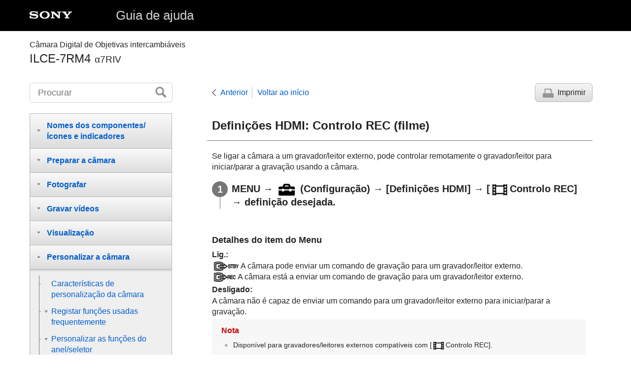

--- FILE ---
content_type: text/html
request_url: https://helpguide.sony.net/ilc/1930/v1/pt/contents/TP0002720778.html
body_size: 71700
content:
<!DOCTYPE html>
<html lang="pt" dir="ltr" data-manual-number="5-007-328-53(1)">
<head>
<!-- saved from url=(0016)http://localhost -->
<meta charset="utf-8" />
<meta http-equiv="X-UA-Compatible" content="IE=edge" />
<meta name="format-detection" content="telephone=no" />
<meta name="viewport" content="width=device-width" />
<meta name="author" content="Sony Corporation" />
<meta name="copyright" content="Copyright 2019 Sony Corporation" />
<meta name="description" content="" />
<meta name="keywords" content="Câmara Digital de Objetivas intercambiáveis,ILCE-7RM4,α7RIV" />

<title>ILCE-7RM4 | Guia de ajuda | Definições HDMI: Controlo REC (filme)</title>
<link href="../common/css/master.css" rel="stylesheet" />
<!--[if lt IE 9]><link href="../common/css/master_ie8.css" rel="stylesheet" /><![endif]-->
<link href="../common/css/en.css" rel="stylesheet" />
<link id="print_css" href="../common/css/print.css" rel="stylesheet" media="print" />
<!--[if lt IE 9]><script src="../common/js/html5shiv-printshiv.js"></script><![endif]-->
<script src="../search/resource.json" charset="utf-8"></script>
<script src="../common/js/search_library.js" charset="utf-8"></script>
<script src="../common/js/onload.js" charset="utf-8"></script>
<script src="../common/js/run_head.js" charset="utf-8"></script>

</head>
<body data-page-type="contents">

<header role="banner">
<div class="global">
<div class="inner"><img src="../common/img/logo.png" alt="SONY" class="global-logo" /><a href="../index.html" class="global-title">Guia de ajuda</a></div>
</div><!-- /.global -->
<div class="manual-name">
<div class="inner">
<h1><span class="category-name">Câmara Digital de Objetivas intercambiáveis</span><span class="model-name">ILCE-7RM4<span class="model-number">α7RIV</span></span></h1>
</div>
</div><!-- /.manual-name -->
</header>

<div class="inner">
<div class="utility">
<ul class="utility-nav">
<li class="utility-menu"><a href="#menu"><img src="../common/img/icon_utility_menu.png" alt="menu" /></a></li>
<li class="utility-search"><a href="#header-search" id="header-search-toggle"><img src="../common/img/icon_utility_search.png" alt="Procurar" /></a></li>
</ul>
<form class="form-search" id="header-search" role="search" onsubmit="return false;">
<div><input type="text" id="id_search" class="form-search-input" value="" title="Procurar" onkeydown="fncSearchKeyDown(event.keyCode, this.value);" /><input type="image" id="id_search_button" class="form-search-button" alt="Procurar" src="../common/img/button_search.png" /></div>
</form>
</div><!-- /.utility -->

<noscript>
<div class="noscript">
<p>O JavaScript está desativado.</p>
<p>Por favor ative o JavaScript e recarregue a página.</p>
</div>
</noscript>

<ul class="page-nav">
<li class="back"><a href="javascript:history.back();">Anterior</a></li>
<li class="top"><a href="../index.html">Voltar ao início</a></li>
<li class="print"><a href="javascript:openPrintWindow();">Imprimir</a></li>
</ul><!-- /.page-nav -->

<main role="main" id="main">
<h2 id="id_title"><span class="uicontrol">Definições HDMI</span>: <span class="uicontrol">Controlo REC (filme)</span></h2>
<div id="id_content">

<div class="abstract">
<p>Se ligar a câmara a um gravador/leitor externo, pode controlar remotamente o gravador/leitor para iniciar/parar a gravação usando a câmara.</p>
</div>
<div class="taskbody">
  <ol class="step-list">
    <li class="step">
<div class="step-desc">
<span class="uicontrol">MENU</span> → <img src="image/s_menu_setup.png" alt=""/> (<span class="uicontrol">Configuração</span>) → <span class="uicontrol">[Definições HDMI]</span> → <span class="uicontrol">[<img src="image/cE08B.png" alt=""/>Controlo REC]</span> → definição desejada.</div> </li>
  </ol>
  <div class="example">
    <h4> <b>Detalhes do item do Menu</b> </h4>
    <dl class="dl">
      
        <dt class="dt">
<span class="uicontrol">Lig.</span>: </dt>
        <dd class="dd">
<img src="image/s_rec_control_STBY.png" alt=""/>A câmara pode enviar um comando de gravação para um gravador/leitor externo. <br/> <img src="image/s_rec_control_REC.png" alt=""/>A câmara está a enviar um comando de gravação para um gravador/leitor externo.</dd>
      
      
        <dt class="dt">
<span class="uicontrol">Desligado</span>:</dt>
        <dd class="dd">A câmara não é capaz de enviar um comando para um gravador/leitor externo para iniciar/parar a gravação. </dd>
      
    </dl>
  </div>
  <div class="postreq">
    <div class="note">
<h4>Nota</h4>
      
      <ul>
        <li>Disponível para gravadores/leitores externos compatíveis com <span class="uicontrol">[<img src="image/cE08B.png" alt=""/>Controlo REC]</span>.</li>
        <li>Quando usa a função <span class="uicontrol">[<img src="image/cE08B.png" alt=""/>Controlo REC]</span>, defina o modo de fotografia para <img src="image/s_movie.png" alt=""/> (<span class="uicontrol">Filme</span>).</li>
        <li>Quando <span class="uicontrol">[<img src="image/cE08B.png" alt=""/>Saída TC]</span> estiver definida para <span class="uicontrol">[Desligado]</span>, não pode usar a função <span class="uicontrol">[<img src="image/cE08B.png" alt=""/>Controlo REC]</span> .</li>
        <li>Mesmo quando <span class="uicontrol">
<img src="image/s_rec_control_REC.png" alt=""/>
</span> for visualizado, o gravador/leitor externo pode não funcionar corretamente dependendo das definições ou estado do gravador/leitor. Verifique se o gravador/leitor externo funciona corretamente antes de utilizar. </li>
      </ul>
    </div>
  </div>
</div>

</div><!-- /#id_content -->
<div class="return-pagetop"><a href="#top">Ir para o início da página</a></div>


<div id="questionnaire" class="questionnaire"></div>
</main>

<div id="sub">
<div class="scrollable">
<nav role="navigation" id="menu">
<ul class="level1">
<li><button type="button"><span>Nomes dos componentes/Ícones e indicadores</span></button>
<ul class="level2">
<li><button type="button"><span>Nomes dos componentes</span></button>
<ul class="level3">
<li><a href="TP0002728685.html"><span>Lado dianteiro</span></a></li>
<li><a href="TP0002728684.html"><span>Lado traseiro</span></a></li>
<li><a href="TP0002728680.html"><span>Lado superior</span></a></li>
<li><a href="TP0002728679.html"><span>Vista lateral</span></a></li>
<li><a href="TP0002728682.html"><span>Parte inferior</span></a></li>
</ul>
</li>
<li><button type="button"><span>Operações básicas</span></button>
<ul class="level3">
<li><a href="TP0002724596.html"><span>Utilizar o seletor de controlo</span></a></li>
<li><a href="TP0002720932.html"><span>Usar o multisseletor</span></a></li>
<li><a href="TP0002720830.html"><span>Utilizar os itens do MENU</span></a></li>
<li><a href="TP0002726886.html"><span>Atribuição de funções utilizadas frequentemente a botões (<span class="uicontrol">Tecla Person.</span>)</span></a></li>
<li><a href="TP0002695471.html"><span> Utilizar o botão Fn (Função) (menu Função)</span></a></li>
<li><a href="TP0002697756.html"><span>Como utilizar o ecrã Quick Navi</span></a></li>
<li><a href="TP0002720930.html"><span>Como utilizar o teclado</span></a></li>
</ul>
</li>
<li><button type="button"><span>Ícones e indicadores</span></button>
<ul class="level3">
<li><a href="TP0002728677.html"><span>Lista de ícones no monitor</span></a></li>
<li><a href="TP0002720770.html"><span>Comutar a visualização do ecrã (enquanto fotografa/durante a reprodução)</span></a></li>
<li><a href="TP0002720772.html"><span> <span class="uicontrol"> Botão DISP </span>(Monitor/Visor)</span></a></li>
</ul>
</li>
</ul>
</li>
<li><button type="button"><span>Preparar a câmara</span></button>
<ul class="level2">
<li><a href="TP0002728678.html"><span>Verificar a câmara e os itens fornecidos</span></a></li>
<li><button type="button"><span>Carregar o pack de baterias</span></button>
<ul class="level3">
<li><a href="TP0002720792.html"><span>Carregar a bateria usando um carregador</span></a></li>
<li><a href="TP0002720934.html"><span>Inserir/retirar a bateria</span></a></li>
<li><a href="TP0002724586.html"><span>Carregar ligando a um computador</span></a></li>
<li><a href="TP0002720959.html"><span>Vida útil da bateria e número de imagens graváveis</span></a></li>
<li><a href="TP0002724587.html"><span>Fornecer alimentação de uma tomada de parede</span></a></li>
<li><a href="TP0002697626.html"><span>Notas sobre a bateria</span></a></li>
<li><a href="TP0002697617.html"><span>Notas sobre o carregamento da bateria</span></a></li>
</ul>
</li>
<li><button type="button"><span>Inserção de um cartão de memória (vendido separadamente)</span></button>
<ul class="level3">
<li><a href="TP0002720843.html"><span>Inserir/retirar um cartão de memória</span></a></li>
<li><a href="TP0002720845.html"><span>Cartões de memória que podem ser usados</span></a></li>
<li><a href="TP0002720971.html"><span>Notas sobre o cartão de memória</span></a></li>
</ul>
</li>
<li><button type="button"><span>Colocar uma objetiva</span></button>
<ul class="level3">
<li><a href="TP0002720815.html"><span>Colocar/retirar uma objetiva</span></a></li>
<li><a href="TP0002720935.html"><span>Colocar a proteção da objetiva</span></a></li>
</ul>
</li>
<li><button type="button"><span>Colocar acessórios</span></button>
<ul class="level3">
<li><a href="TP0002697662.html"><span>Adaptador para montagem</span></a></li>
<li><a href="TP0002697664.html"><span>Adaptador para montagem LA-EA1/LA-EA3/LA-EA5 </span></a></li>
<li><a href="TP0002724620.html"><span>Adaptador de montagem LA-EA2/LA-EA4</span></a></li>
<li><a href="TP0002720875.html"><span>Pega vertical</span></a></li>
<li><a href="TP0002728693.html"><span>Kit de Adaptador de Bateria Múltiplo</span></a></li>
</ul>
</li>
<li><a href="TP0002720846.html"><span>Definir o idioma, data e hora</span></a></li>
<li><a href="TP0002720938.html"><span><span class="uicontrol">Manual da Câmara</span></span></a></li>
</ul>
</li>
<li><button type="button"><span>Fotografar</span></button>
<ul class="level2">
<li><a href="TP0002720831.html"><span>Fotografar imagens fixas</span></a></li>
<li><button type="button"><span>Focar</span></button>
<ul class="level3">
<li><a href="TP0002720802.html"><span><span class="uicontrol">Modo de Focagem</span> </span></a></li>
</ul>
</li>
<li><button type="button"><span>Foco automático</span></button>
<ul class="level3">
<li><a href="TP0002720751.html"><span> <span class="uicontrol"> Área de Focagem </span> </span></a></li>
<li><a href="TP0002727612.html"><span><span class="uicontrol">Limite área focagem</span></span></a></li>
<li><a href="TP0002724570.html"><span> Deteção de fase AF </span></a></li>
<li><a href="TP0002720944.html"><span>Focagem standard</span></a></li>
<li><a href="TP0002697695.html"><span><span class="uicontrol">Defin. de focagem</span></span></a></li>
<li><a href="TP0002725700.html"><span>Ajustar as definições da área de focagem para a orientação da câmara (horizontal/vertical) (Mud. ÁreaAF V/H)</span></a></li>
<li><a href="TP0002697721.html"><span> <span class="uicontrol"> Controlo AF/MF </span> </span></a></li>
<li><a href="TP0002697686.html"><span>AF c/ obturador (imagem fixa) </span></a></li>
<li><a href="TP0002697682.html"><span><span class="uicontrol">Ligar AF</span></span></a></li>
<li><a href="TP0002727614.html"><span><span class="uicontrol">Def. AF cara/olhos</span></span></a></li>
<li><a href="TP0002724614.html"><span>AF Ampl. focag. (imagem fixa)</span></a></li>
<li><a href="TP0002727603.html"><span>Seguir o motivo (função de Seguimento)</span></a></li>
<li><a href="TP0002720433.html"><span><span class="uicontrol">Fixar foco</span></span></a></li>
<li><a href="TP0002725701.html"><span>Registar a atual área de focagem (Regist. Área AF) (imagem fixa)</span></a></li>
<li><a href="TP0002725702.html"><span>Apagar uma Área AF registada (Elim. Área AF reg.)</span></a></li>
<li><a href="TP0002728671.html"><span><span class="uicontrol">Cor mold. focagem</span></span></a></li>
<li><a href="TP0002724571.html"><span>Pré-AF (imagem fixa)</span></a></li>
<li><a href="TP0002695426.html"><span><span class="uicontrol">AF Eye-Start (imagem fixa)</span> </span></a></li>
<li><a href="TP0002720859.html"><span><span class="uicontrol">Sens. Seguim. AF</span> (imagem fixa)</span></a></li>
<li><a href="TP0002720738.html"><span>Def. prioridade AF-S</span></a></li>
<li><a href="TP0002720740.html"><span>Def. prioridade AF-C</span></a></li>
<li><a href="TP0002720756.html"><span>Iluminador AF (imagem fixa)</span></a></li>
<li><a href="TP0002720904.html"><span>Limpar Auto Área AF</span></a></li>
<li><a href="TP0002724563.html"><span>Visual. área AF cont.</span></a></li>
<li><a href="TP0002697689.html"><span> Área Deteç. de Fase </span></a></li>
<li><a href="TP0002727606.html"><span> <span class="uicontrol"> Circ. ponto focagem </span> </span></a></li>
<li><a href="TP0002697692.html"><span> <span class="uicontrol"> Ajus. Micro AF </span> </span></a></li>
<li><a href="TP0002727604.html"><span><span class="uicontrol">Acion. abertura AF</span> (Imagem fixa)</span></a></li>
</ul>
</li>
<li><button type="button"><span>Foco manual</span></button>
<ul class="level3">
<li><a href="TP0002697738.html"><span> <span class="uicontrol"> Focagem man. </span> </span></a></li>
<li><a href="TP0002697741.html"><span>Foco manual direto (DMF)</span></a></li>
<li><a href="TP0002697688.html"><span><span class="uicontrol">Ampliador focagem</span> </span></a></li>
<li><a href="TP0002724573.html"><span>MF Assistida (imagem fixa)</span></a></li>
<li><a href="TP0002697726.html"><span><span class="uicontrol">Tempo Amplia. Foco</span></span></a></li>
<li><a href="TP0002720774.html"><span><span class="uicontrol">Ampl. inicial foc.</span> (Imagem fixa) </span></a></li>
<li><a href="TP0002726896.html"><span>Definição Saliência</span></a></li>
</ul>
</li>
<li><button type="button"><span>Selecionar um modo drive (Fotografia contínua/Auto-temporizador)</span></button>
<ul class="level3">
<li><a href="TP0002720743.html"><span> <span class="uicontrol"> Modo de avanço </span> </span></a></li>
<li><a href="TP0002720742.html"><span> <span class="uicontrol"> Fotografia Contínua </span> </span></a></li>
<li><a href="TP0002725692.html"><span>Visualização do indicador de tempo restante de fotografia contínua (Comp. foto. contínua)</span></a></li>
<li><a href="TP0002695498.html"><span>Temp. Auto</span></a></li>
<li><a href="TP0002695497.html"><span><span class="uicontrol">Temp.auto(Cont.)</span> </span></a></li>
<li><a href="TP0002695496.html"><span><span class="uicontrol">Bracket Contínuo</span> </span></a></li>
<li><a href="TP0002720736.html"><span><span class="uicontrol">Bracket Único</span> </span></a></li>
<li><a href="TP0002721043.html"><span>Indicador durante fotografia de bracket</span></a></li>
<li><a href="TP0002721037.html"><span><span class="uicontrol">Bracketing WB</span> </span></a></li>
<li><a href="TP0002695502.html"><span><span class="uicontrol">Bracket DRO</span> </span></a></li>
<li><a href="TP0002721039.html"><span><span class="uicontrol">Definições Bracket</span></span></a></li>
</ul>
</li>
<li><button type="button"><span>Disparo de intervalo</span></button>
<ul class="level3">
<li><a href="TP0002727610.html"><span><span class="uicontrol">Função Disp. int.</span></span></a></li>
</ul>
</li>
<li><button type="button"><span>Utilizar funções táteis</span></button>
<ul class="level3">
<li><a href="TP0002724615.html"><span><span class="uicontrol">Funcionamento Tátil</span> </span></a></li>
<li><a href="TP0002726877.html"><span><span class="uicontrol">Painel tátil/Pad tátil</span></span></a></li>
<li><a href="TP0002724617.html"><span>Funç funcionam. tátil: Focagem por toque</span></a></li>
<li><a href="TP0002727605.html"><span> <span class="uicontrol">Funç funcionam. tátil</span>: <span class="uicontrol">Seguimento toque</span></span></a></li>
<li><a href="TP0002726278.html"><span><span class="uicontrol">Definições pad tátil</span></span></a></li>
</ul>
</li>
<li><button type="button"><span>Selecionar o tamanho da fotografia/qualidade da imagem</span></button>
<ul class="level3">
<li><a href="TP0002726874.html"><span>Formato ficheiro (imagem fixa)</span></a></li>
<li><a href="TP0002720872.html"><span>Tipo fichei. RAW (imagem fixa)</span></a></li>
<li><a href="TP0002726875.html"><span>Qualidade JPEG (imagem fixa)</span></a></li>
<li><a href="TP0002726873.html"><span>Tam. imag. JPEG (imagem fixa)</span></a></li>
<li><a href="TP0002720747.html"><span><span class="uicontrol">Rácio aspeto (imagem fixa)</span> </span></a></li>
<li><a href="TP0002695417.html"><span><span class="uicontrol">APS-C/Super 35mm</span> </span></a></li>
<li><a href="TP0002726872.html"><span>Ângulo de visualização</span></a></li>
</ul>
</li>
<li><button type="button"><span>Selecionar um modo de fotografia</span></button>
<ul class="level3">
<li><a href="TP0002726279.html"><span>Lista de funções do seletor de modo</span></a></li>
<li><a href="TP0002695437.html"><span><span class="uicontrol">Auto inteligente</span> </span></a></li>
<li><a href="TP0002720799.html"><span>Acerca de reconhecimento de cena</span></a></li>
<li><a href="TP0002720797.html"><span><span class="uicontrol">Programa auto</span> </span></a></li>
<li><a href="TP0002720794.html"><span><span class="uicontrol">Prioridade abertura</span> </span></a></li>
<li><a href="TP0002695460.html"><span><span class="uicontrol">Prioridade obturador</span> </span></a></li>
<li><a href="TP0002720808.html"><span><span class="uicontrol">Exposição manual</span> </span></a></li>
<li><a href="TP0002720806.html"><span>Fotografia Bulb</span></a></li>
<li><a href="TP0002697640.html"><span><span class="uicontrol">Rechamar (Definições da Câmara1/Definições da Câmara2)</span> </span></a></li>
<li><a href="TP0002725722.html"><span><span class="uicontrol">Filme</span>: <span class="uicontrol">Modo Exposição</span></span></a></li>
<li><a href="TP0002725694.html"><span>Câmara L&amp;R: Modo Exposição</span></a></li>
</ul>
</li>
<li><button type="button"><span>Controlar os modos de exposição/medição</span></button>
<ul class="level3">
<li><a href="TP0002720739.html"><span> <span class="uicontrol"> Comp. exposição </span> </span></a></li>
<li><a href="TP0002725695.html"><span><span class="uicontrol">Repor Comp. EV</span></span></a></li>
<li><a href="TP0002695514.html"><span><span class="uicontrol">Comp. Ev do Seletor</span> </span></a></li>
<li><a href="TP0002720741.html"><span><span class="uicontrol">Guia Def. Exposição</span> </span></a></li>
<li><a href="TP0002695515.html"><span><span class="uicontrol">Passo exposição</span> </span></a></li>
<li><a href="TP0002695507.html"><span><span class="uicontrol">Modo do medidor</span> </span></a></li>
<li><a href="TP0002726876.html"><span><span class="uicontrol">Prior. cara mlti-med.</span> </span></a></li>
<li><a href="TP0002720862.html"><span>Ponto medidor luz</span></a></li>
<li><a href="TP0002695505.html"><span> <span class="uicontrol">Bloqueio AE</span> </span></a></li>
<li><a href="TP0002695510.html"><span><span class="uicontrol">AEL c/ obturador (imagem fixa)</span> </span></a></li>
<li><a href="TP0002720856.html"><span>Ajuste norma exp.</span></a></li>
<li><a href="TP0002695509.html"><span><span class="uicontrol">Conf comp.exp.</span> </span></a></li>
<li><a href="TP0002726879.html"><span> Definição Zebra </span></a></li>
</ul>
</li>
<li><button type="button"><span>Corrigir a luminosidade e contraste automaticamente</span></button>
<ul class="level3">
<li><a href="TP0002721033.html"><span><span class="uicontrol">Otimiz Alc Din</span> (DRO) </span></a></li>
</ul>
</li>
<li><button type="button"><span>Selecionar a sensibilidade ISO</span></button>
<ul class="level3">
<li><a href="TP0002721029.html"><span>
		<span class="uicontrol">Definição ISO</span>: <span class="uicontrol">ISO</span>
		
</span></a></li>
<li><a href="TP0002727600.html"><span><span class="uicontrol">Definição ISO</span>: <span class="uicontrol">Limite intervalo ISO</span></span></a></li>
<li><a href="TP0002721031.html"><span><span class="uicontrol">Definição ISO</span>: <span class="uicontrol">VO mín. ISO AUTO</span> </span></a></li>
</ul>
</li>
<li><button type="button"><span>Utilizar o zoom</span></button>
<ul class="level3">
<li><a href="TP0002720804.html"><span>As funcionalidades de zoom disponíveis com este produto</span></a></li>
<li><a href="TP0002720937.html"><span>Zoom de Imagem Clara/Zoom Digital (Zoom)</span></a></li>
<li><a href="TP0002697647.html"><span><span class="uicontrol">Definições de Zoom</span> </span></a></li>
<li><a href="TP0002720768.html"><span>Acerca da escala de zoom</span></a></li>
<li><a href="TP0002724604.html"><span><span class="uicontrol">Rodar anel de zoom</span></span></a></li>
</ul>
</li>
<li><button type="button"><span>Equilíbrio de brancos</span></button>
<ul class="level3">
<li><a href="TP0002721020.html"><span><span class="uicontrol">Equil brancos</span></span></a></li>
<li><a href="TP0002720841.html"><span> <span class="uicontrol"> Def. prioridade AWB </span> </span></a></li>
<li><a href="TP0002721048.html"><span>Capturar uma cor branca normal para definir o equilíbrio de brancos (equilíbrio de brancos personalizado)</span></a></li>
<li><a href="TP0002727601.html"><span><span class="uicontrol">Bloq. AWB obtur.</span> (imagem fixa)</span></a></li>
</ul>
</li>
<li><button type="button"><span>Definir como processar imagens</span></button>
<ul class="level3">
<li><a href="TP0002721009.html"><span> <span class="uicontrol"> Modo criativo </span> </span></a></li>
<li><a href="TP0002721046.html"><span><span class="uicontrol">Efeito de imagem</span> </span></a></li>
<li><a href="TP0002695415.html"><span><span class="uicontrol">Espaço de cor (imagem fixa)</span> </span></a></li>
</ul>
</li>
<li><button type="button"><span>Definições do obturador</span></button>
<ul class="level3">
<li><a href="TP0002720817.html"><span>Foto. sem cintilaç. (imagem fixa)</span></a></li>
<li><a href="TP0002695423.html"><span><span class="uicontrol">Disp sem lente</span> </span></a></li>
<li><a href="TP0002720989.html"><span>Disparar sem cartão</span></a></li>
<li><a href="TP0002724621.html"><span><span class="uicontrol">Fotografia silenc.</span> (imagem fixa) </span></a></li>
<li><a href="TP0002695421.html"><span><span class="uicontrol">Obt. Cortin. Front. El.</span> </span></a></li>
</ul>
</li>
<li><button type="button"><span>Reduzir desfocagem</span></button>
<ul class="level3">
<li><a href="TP0002720912.html"><span>SteadyShot</span></a></li>
<li><a href="TP0002720913.html"><span><span class="uicontrol">Defini. SteadyShot</span></span></a></li>
</ul>
</li>
<li><button type="button"><span>Compensação da objetiva</span></button>
<ul class="level3">
<li><a href="TP0002726889.html"><span><span class="uicontrol">Compens. Objetiva</span></span></a></li>
</ul>
</li>
<li><button type="button"><span>Redução de ruído</span></button>
<ul class="level3">
<li><a href="TP0002728699.html"><span>Long exp.RR (imagem fixa)</span></a></li>
<li><a href="TP0002720983.html"><span>Alta ISO RR (imagem fixa)</span></a></li>
</ul>
</li>
<li><button type="button"><span>Deteção de cara</span></button>
<ul class="level3">
<li><a href="TP0002726881.html"><span><span class="uicontrol">Prior. às caras regist.</span></span></a></li>
<li><a href="TP0002695440.html"><span><span class="uicontrol">Registo Caras</span> (<span class="uicontrol">Novo Registo</span>)</span></a></li>
<li><a href="TP0002695441.html"><span><span class="uicontrol">Registo Caras</span> (<span class="uicontrol">Trocar Ordem</span>)</span></a></li>
<li><a href="TP0002720982.html"><span><span class="uicontrol">Registo Caras</span> (<span class="uicontrol">Apagar</span>)</span></a></li>
</ul>
</li>
<li><button type="button"><span>Gravar imagens fixas com uma resolução alta</span></button>
<ul class="level3">
<li><a href="TP0002726882.html"><span>Fotografar imagens fixas com uma resolução maior (<span class="uicontrol">Multi-capt. desl. pxl</span>)</span></a></li>
</ul>
</li>
<li><button type="button"><span>Utilizar o flash</span></button>
<ul class="level3">
<li><a href="TP0002720765.html"><span>
		
		Usar flash (vendido separadamente)
</span></a></li>
<li><a href="TP0002695445.html"><span><span class="uicontrol">Red.olho verm.</span> </span></a></li>
<li><a href="TP0002720767.html"><span><span class="uicontrol">Modo flash</span> </span></a></li>
<li><a href="TP0002720766.html"><span><span class="uicontrol">Compens. Flash</span> </span></a></li>
<li><a href="TP0002720920.html"><span>Bloqueio FEL</span></a></li>
<li><a href="TP0002800220.html"><span>Def. flash externo</span></a></li>
<li><a href="TP0002720785.html"><span>Flash sem fios</span></a></li>
<li><a href="TP0002720819.html"><span>Usar um flash com um cabo de terminal de sincronização </span></a></li>
</ul>
</li>
</ul>
</li>
<li><button type="button"><span>Gravar vídeos</span></button>
<ul class="level2">
<li><a href="TP0002695435.html"><span>Gravar filmes</span></a></li>
<li><a href="TP0002725721.html"><span>Filme com obturador</span></a></li>
<li><a href="TP0002721011.html"><span>Formatos de gravação de filmes</span></a></li>
<li><a href="TP0002721005.html"><span><span class="uicontrol">Formato ficheiro (filme)</span> </span></a></li>
<li><a href="TP0002721007.html"><span><span class="uicontrol">Defin. Gravação (filme)</span> </span></a></li>
<li><a href="TP0002720851.html"><span>Definições L&amp;R</span></a></li>
<li><a href="TP0002726280.html"><span>Gravação proxy</span></a></li>
<li><a href="TP0002695547.html"><span><span class="uicontrol">Gravação Áudio</span> </span></a></li>
<li><a href="TP0002721016.html"><span><span class="uicontrol">Vis. Nível Áudio</span></span></a></li>
<li><a href="TP0002695553.html"><span><span class="uicontrol">Nível de Grav. Áudio</span></span></a></li>
<li><a href="TP0002695551.html"><span><span class="uicontrol">Tempo Saída Áudio</span> </span></a></li>
<li><a href="TP0002695488.html"><span><span class="uicontrol">Reduç. Ruído Vento</span> </span></a></li>
<li><a href="TP0002720849.html"><span>Perfil de imagem</span></a></li>
<li><a href="TP0002720927.html"><span><span class="uicontrol">Auxil. visual. Gamma</span> </span></a></li>
<li><a href="TP0002695489.html"><span><span class="uicontrol">Obtur. Lento Auto (filme)</span> </span></a></li>
<li><a href="TP0002727602.html"><span><span class="uicontrol">Ampl. foc. inicial</span> (filme)</span></a></li>
<li><a href="TP0002724602.html"><span>Veloc avanço AF (filme)</span></a></li>
<li><a href="TP0002720879.html"><span>Sens. Seguim. AF (filme)</span></a></li>
<li><a href="TP0002720870.html"><span><span class="uicontrol">Definições TC/UB</span></span></a></li>
<li><a href="TP0002720902.html"><span><span class="uicontrol">Mudar vis. TC/UB</span> </span></a></li>
<li><a href="TP0002695490.html"><span><span class="uicontrol">Botão MOVIE</span> </span></a></li>
<li><a href="TP0002721003.html"><span><span class="uicontrol">Vis. do marcador</span> (filme)</span></a></li>
<li><a href="TP0002720999.html"><span><span class="uicontrol">Defin. marcador</span> (filme)</span></a></li>
<li><a href="TP0002720762.html"><span><span class="uicontrol">Seleção saída 4K (filme)</span></span></a></li>
<li><a href="TP0002720896.html"><span>Modo lumin. vídeo</span></a></li>
</ul>
</li>
<li><button type="button"><span>Visualização</span></button>
<ul class="level2">
<li><button type="button"><span>Ver imagens</span></button>
<ul class="level3">
<li><a href="TP0002695397.html"><span>Reproduzir imagens fixas</span></a></li>
<li><a href="TP0002720991.html"><span>Ampliar uma imagem a ser reproduzida (<span class="uicontrol">Ampliar</span>)</span></a></li>
<li><a href="TP0002697742.html"><span>Rodar automaticamente imagens gravadas (<span class="uicontrol">Rotação de Exibição</span>)</span></a></li>
<li><a href="TP0002697746.html"><span>Rodar uma imagem (<span class="uicontrol">Rodar</span>)</span></a></li>
<li><a href="TP0002720775.html"><span><span class="uicontrol">Ampliar ampl. inic.</span></span></a></li>
<li><a href="TP0002720789.html"><span><span class="uicontrol">Ampliar pos. inic.</span> </span></a></li>
<li><a href="TP0002720993.html"><span>Reproduzir filmes</span></a></li>
<li><a href="TP0002697701.html"><span><span class="uicontrol">Definições volume</span> </span></a></li>
<li><a href="TP0002720783.html"><span><span class="uicontrol">Capturar Fotografia</span></span></a></li>
<li><a href="TP0002695401.html"><span>Reproduzir imagens no ecrã de índice da imagem (<span class="uicontrol">Índice de imagens</span>)</span></a></li>
<li><a href="TP0002726878.html"><span>Definir o método para saltar entre imagens (<span class="uicontrol">Def. Saltar imagem</span>)</span></a></li>
<li><a href="TP0002697739.html"><span>Comutar entre imagens fixas e filmes (<span class="uicontrol">Modo de Visualiz.</span>)</span></a></li>
<li><a href="TP0002726276.html"><span><span class="uicontrol">Apres. como grupo</span> </span></a></li>
<li><a href="TP0002727598.html"><span><span class="uicontrol">Rep. cont. p/ int.</span></span></a></li>
<li><a href="TP0002727599.html"><span><span class="uicontrol">Vel. rep. p/ int.</span></span></a></li>
<li><a href="TP0002720809.html"><span>Selecionar que cartão de memória reproduzir (<span class="uicontrol">Selec. Suporte Repr.</span>)</span></a></li>
<li><a href="TP0002720821.html"><span>Copiar imagens de um cartão de memória para outro (<span class="uicontrol">Copiar</span>)</span></a></li>
<li><a href="TP0002697744.html"><span>Reproduzir imagens usando apresentação de slides (<span class="uicontrol">Apresen slides</span>)</span></a></li>
</ul>
</li>
<li><button type="button"><span>Proteger dados</span></button>
<ul class="level3">
<li><a href="TP0002697748.html"><span>Proteger imagens (<span class="uicontrol">Proteger</span>)</span></a></li>
</ul>
</li>
<li><button type="button"><span>Definir a função de Classificação</span></button>
<ul class="level3">
<li><a href="TP0002726887.html"><span><span class="uicontrol">Classificação</span></span></a></li>
<li><a href="TP0002726888.html"><span><span class="uicontrol">Def. clas.(Tec. pers.)</span></span></a></li>
</ul>
</li>
<li><button type="button"><span>Designar imagens para impressão (DPOF)</span></button>
<ul class="level3">
<li><a href="TP0002697736.html"><span>Especificar as imagens a imprimir (<span class="uicontrol">Marcar p/ impr.</span>)</span></a></li>
</ul>
</li>
<li><button type="button"><span>Eliminar imagens</span></button>
<ul class="level3">
<li><a href="TP0002697752.html"><span>Apagar uma imagem visualizada</span></a></li>
<li><a href="TP0002697751.html"><span>Apagar múltiplas imagens selecionadas (Apagar)</span></a></li>
<li><a href="TP0002697704.html"><span><span class="uicontrol">Confirm apagar</span></span></a></li>
</ul>
</li>
<li><button type="button"><span>Ver imagens num televisor</span></button>
<ul class="level3">
<li><a href="TP0002720997.html"><span>Ver imagens numa TV usando um cabo HDMI</span></a></li>
</ul>
</li>
</ul>
</li>
<li><button type="button"><span>Personalizar a câmara</span></button>
<ul class="level2">
<li><a href="TP0002728700.html"><span>Características de personalização da câmara</span></a></li>
<li><button type="button"><span>Registar funções usadas frequentemente</span></button>
<ul class="level3">
<li><a href="TP0002695470.html"><span><span class="uicontrol">Memória (Definições da Câmara1/Definições da Câmara2)</span> </span></a></li>
<li><a href="TP0002726885.html"><span><span class="uicontrol">Selecio. suporte</span> (<span class="uicontrol">Rechamar memória</span>)</span></a></li>
<li><a href="TP0002725719.html"><span>Registar definições de fotografia numa tecla personalizada (Reg Def Fot Pers)</span></a></li>
</ul>
</li>
<li><button type="button"><span>Personalizar as funções do anel/seletor</span></button>
<ul class="level3">
<li><a href="TP0002727596.html"><span> Mudar temporariamente a função do seletor (<span class="uicontrol">Definiç. Meu seletor</span>) </span></a></li>
<li><a href="TP0002695474.html"><span><span class="uicontrol">Configurar Seletor</span> </span></a></li>
<li><a href="TP0002726883.html"><span><span class="uicontrol">Rodar Av/Tv</span></span></a></li>
<li><a href="TP0002725716.html"><span>Bloquear peças oper</span></a></li>
<li><a href="TP0002727594.html"><span><span class="uicontrol">Anel função(Lente)</span></span></a></li>
</ul>
</li>
<li><button type="button"><span>Personalizar o MENU (Meu menu)</span></button>
<ul class="level3">
<li><a href="TP0002725717.html"><span>Adicionar item</span></a></li>
<li><a href="TP0002725714.html"><span>Ordenar item</span></a></li>
<li><a href="TP0002725715.html"><span>Eliminar item</span></a></li>
<li><a href="TP0002725711.html"><span>Eliminar página</span></a></li>
<li><a href="TP0002725707.html"><span>Eliminar tudo</span></a></li>
<li><a href="TP0002728672.html"><span>Apres. de Meu menu</span></a></li>
</ul>
</li>
<li><button type="button"><span>Verificar imagens antes/após a gravação</span></button>
<ul class="level3">
<li><a href="TP0002695413.html"><span><span class="uicontrol">Revisão auto</span> </span></a></li>
<li><a href="TP0002695409.html"><span><span class="uicontrol">Pré-vis. Abertura</span> </span></a></li>
<li><a href="TP0002695407.html"><span><span class="uicontrol">Pré-vis. Result. Disp.</span> </span></a></li>
<li><a href="TP0002695428.html"><span><span class="uicontrol">Visualiz. Live View</span> </span></a></li>
</ul>
</li>
<li><button type="button"><span>Definições do monitor/visor</span></button>
<ul class="level3">
<li><a href="TP0002720985.html"><span><span class="uicontrol">Linha grelha</span> </span></a></li>
<li><a href="TP0002695424.html"><span><span class="uicontrol">FINDER/MONITOR</span></span></a></li>
<li><a href="TP0002720995.html"><span><span class="uicontrol">Brilho Monitor</span> </span></a></li>
<li><a href="TP0002720967.html"><span><span class="uicontrol">Luminosidade visor.</span> </span></a></li>
<li><a href="TP0002720825.html"><span><span class="uicontrol">Temperat. Cor Visor</span> </span></a></li>
<li><a href="TP0002724605.html"><span>Veloc. foto. visor (imagem fixa)</span></a></li>
<li><a href="TP0002697707.html"><span><span class="uicontrol">Qualidade Exibição</span></span></a></li>
<li><a href="TP0002720988.html"><span><span class="uicontrol">Monitor brilhante</span> </span></a></li>
</ul>
</li>
<li><button type="button"><span>Definições do cartão de memória</span></button>
<ul class="level3">
<li><a href="TP0002695566.html"><span><span class="uicontrol">Formatar</span> </span></a></li>
<li><a href="TP0002728673.html"><span>Def. fich./pasta (imagem fixa)</span></a></li>
<li><a href="TP0002728674.html"><span>Definições fich. (filme)</span></a></li>
<li><a href="TP0002697618.html"><span><span class="uicontrol">Mostr. Info. Suporte</span> </span></a></li>
<li><a href="TP0002726884.html"><span><span class="uicontrol">Def. suporte grav.</span>: Prior. suporte grav. </span></a></li>
<li><a href="TP0002726890.html"><span><span class="uicontrol">Def. suporte grav.</span>: <span class="uicontrol">Modo de Gravação</span></span></a></li>
<li><a href="TP0002726891.html"><span><span class="uicontrol">Def. suporte grav.</span>: <span class="uicontrol">Mud. auto. suporte</span></span></a></li>
<li><a href="TP0002697627.html"><span><span class="uicontrol">Recuperar imag.DB</span> </span></a></li>
</ul>
</li>
<li><button type="button"><span>Definições da câmara</span></button>
<ul class="level3">
<li><a href="TP0002720837.html"><span><span class="uicontrol">Sinais áudio</span> </span></a></li>
<li><a href="TP0002720970.html"><span><span class="uicontrol">Temp. In. Poup. Ene.</span> </span></a></li>
<li><a href="TP0002725708.html"><span><span class="uicontrol">Temp des. alim. auto</span></span></a></li>
<li><a href="TP0002720784.html"><span><span class="uicontrol">Controlo remoto IR</span> </span></a></li>
<li><a href="TP0002695491.html"><span><span class="uicontrol">Seletor NTSC/PAL</span></span></a></li>
<li><a href="TP0002697663.html"><span><span class="uicontrol">Definições HDMI</span>: <span class="uicontrol">Resolução HDMI</span> </span></a></li>
<li><a href="TP0002720973.html"><span><span class="uicontrol">Definições HDMI</span>: <span class="uicontrol">Saída 24p/60p (filme)</span> (Apenas em modelos compatíveis com 1080 60i)</span></a></li>
<li><a href="TP0002697654.html"><span><span class="uicontrol">Definições HDMI</span>: <span class="uicontrol">Visualizar Info. HDMI</span> </span></a></li>
<li><a href="TP0002720857.html"><span><span class="uicontrol">Definições HDMI</span>: <span class="uicontrol">Saída TC (filme)</span></span></a></li>
<li><a href="TP0002720778.html"><span><span class="uicontrol">Definições HDMI</span>: <span class="uicontrol">Controlo REC (filme)</span></span></a></li>
<li><a href="TP0002697665.html"><span><span class="uicontrol">Definições HDMI</span>: <span class="uicontrol">CONTROL.P/HDMI</span> </span></a></li>
<li><a href="TP0002697668.html"><span><span class="uicontrol">Ligação USB</span> </span></a></li>
<li><a href="TP0002697671.html"><span><span class="uicontrol">Definição LUN USB</span></span></a></li>
<li><a href="TP0002724598.html"><span>Fornec. Energ. USB</span></a></li>
<li><a href="TP0002728675.html"><span><span class="uicontrol">Guardar/Carr. def.</span></span></a></li>
<li><a href="TP0002695492.html"><span>Idioma </span></a></li>
<li><a href="TP0002697656.html"><span><span class="uicontrol">Conf Data/Hora</span> </span></a></li>
<li><a href="TP0002697659.html"><span><span class="uicontrol">Definição de Área</span></span></a></li>
<li><a href="TP0002720980.html"><span><span class="uicontrol">Info. copyright</span> </span></a></li>
<li><a href="TP0002697621.html"><span><span class="uicontrol">Versão</span> </span></a></li>
<li><a href="TP0002727595.html"><span>Informações IPTC</span></a></li>
<li><a href="TP0002727592.html"><span><span class="uicontrol">Escrever n.º de série</span></span></a></li>
<li><a href="TP0002697645.html"><span><span class="uicontrol">Modo demo</span> </span></a></li>
</ul>
</li>
<li><button type="button"><span>Inicializar a câmara</span></button>
<ul class="level3">
<li><a href="TP0002697615.html"><span><span class="uicontrol">Repor Definições</span> </span></a></li>
</ul>
</li>
</ul>
</li>
<li><button type="button"><span>Utilização das funções de rede</span></button>
<ul class="level2">
<li><button type="button"><span>Ligar este produto e um smartphone</span></button>
<ul class="level3">
<li><a href="TP0002720979.html"><span>Imaging Edge Mobile</span></a></li>
<li><a href="TP0002720878.html"><span><span class="uicontrol">Ctrl c/ Smartphone</span> </span></a></li>
<li><a href="TP0002720958.html"><span> Controlar a câmara usando um smartphone (comando com um só toque NFC)</span></a></li>
<li><a href="TP0002720813.html"><span>Controlar a câmara usando um smartphone Android (QR Code)</span></a></li>
<li><a href="TP0002720978.html"><span> Controlar a câmara usando um smartphone Android (SSID)</span></a></li>
<li><a href="TP0002720811.html"><span>Controlar a câmara usando um iPhone ou iPad (QR Code)</span></a></li>
<li><a href="TP0002720976.html"><span> Controlar a câmara usando um iPhone ou iPad (SSID)</span></a></li>
</ul>
</li>
<li><button type="button"><span>Transferir imagens para um smartphone</span></button>
<ul class="level3">
<li><a href="TP0002720956.html"><span><span class="uicontrol">Funç. Env. p/ smrtph</span>: <span class="uicontrol">Env. p/ Smartphone</span> </span></a></li>
<li><a href="TP0002726277.html"><span><span class="uicontrol">Funç. Env. p/ smrtph</span>: Enviar objetivo (filmes proxy)</span></a></li>
<li><a href="TP0002728694.html"><span>Funç. Env. p/ smrtph: <span class="uicontrol">Ligar enquanto desl.</span></span></a></li>
<li><a href="TP0002720954.html"><span>Enviar imagens para um smartphone (Partilha com um só toque NFC)</span></a></li>
</ul>
</li>
<li><button type="button"><span>Ler informação de localização a partir de um smartphone</span></button>
<ul class="level3">
<li><a href="TP0002720744.html"><span>Def. lig. info. locali.</span></a></li>
</ul>
</li>
<li><button type="button"><span>Utilizar um telecomando com comunicação Bluetooth</span></button>
<ul class="level3">
<li><a href="TP0002728692.html"><span>Cont. rem. Bluetooth</span></a></li>
</ul>
</li>
<li><button type="button"><span>Transferir imagens para um televisor</span></button>
<ul class="level3">
<li><a href="TP0002721023.html"><span><span class="uicontrol">Visualizar na TV</span> </span></a></li>
</ul>
</li>
<li><button type="button"><span>Mudar as definições de rede</span></button>
<ul class="level3">
<li><a href="TP0002695506.html"><span><span class="uicontrol">Modo avião</span></span></a></li>
<li><a href="TP0002695511.html"><span><span class="uicontrol">Definições Wi-Fi</span>: <span class="uicontrol">Premir WPS</span> </span></a></li>
<li><a href="TP0002695508.html"><span><span class="uicontrol">Definições Wi-Fi</span>: <span class="uicontrol">Defin. Ponto Acesso</span> </span></a></li>
<li><a href="TP0002728698.html"><span><span class="uicontrol">Definições Wi-Fi</span>: <span class="uicontrol">Banda de frequência</span> (modelos que suportem 5 GHz)</span></a></li>
<li><a href="TP0002728697.html"><span><span class="uicontrol">Definições Wi-Fi</span>: <span class="uicontrol">Apresent. inf. Wi-Fi</span> </span></a></li>
<li><a href="TP0002695526.html"><span>Definições Wi-Fi: <span class="uicontrol">Repor SSID/Senha</span> </span></a></li>
<li><a href="TP0002720910.html"><span>Definições Bluetooth</span></a></li>
<li><a href="TP0002695528.html"><span><span class="uicontrol">Edit. Nome Disposit.</span> </span></a></li>
<li><a href="TP0002725705.html"><span>Importar uma certificação de raiz para a câmara (Imp Certificado Raiz)</span></a></li>
<li><a href="TP0002728696.html"><span><span class="uicontrol">Segurança (IPsec)</span> </span></a></li>
<li><a href="TP0002720835.html"><span><span class="uicontrol">Repor Defin. de Rede</span></span></a></li>
</ul>
</li>
</ul>
</li>
<li><button type="button"><span>Utilizar um computador</span></button>
<ul class="level2">
<li><a href="TP0002720915.html"><span>Ambiente de computador recomendado</span></a></li>
<li><button type="button"><span>Importar imagens para usar num computador</span></button>
<ul class="level3">
<li><a href="TP0002721045.html"><span>PlayMemories Home</span></a></li>
<li><a href="TP0002721041.html"><span>Instalar PlayMemories Home</span></a></li>
<li><a href="TP0002695536.html"><span>Ligar a um computador</span></a></li>
<li><a href="TP0002720961.html"><span>Importar imagens para o computador sem usar PlayMemories Home</span></a></li>
<li><a href="TP0002697630.html"><span>Desligar a câmara do computador</span></a></li>
</ul>
</li>
<li><button type="button"><span>Operar a câmara a partir de um computador</span></button>
<ul class="level3">
<li><a href="TP0002728695.html"><span> Operar a câmara a partir de um computador (<span class="uicontrol">Função PC Remoto</span>)</span></a></li>
</ul>
</li>
<li><button type="button"><span>Transferir imagens para um computador</span></button>
<ul class="level3">
<li><a href="TP0002721026.html"><span><span class="uicontrol">Enviar ao Computad.</span> </span></a></li>
<li><a href="TP0002725709.html"><span>Função Transfer FTP</span></a></li>
</ul>
</li>
<li><button type="button"><span>Desenvolver imagens RAW/Gravação remota (Imaging Edge)</span></button>
<ul class="level3">
<li><a href="TP0002726894.html"><span>Imaging Edge</span></a></li>
</ul>
</li>
<li><button type="button"><span>Criar um disco de filmes</span></button>
<ul class="level3">
<li><a href="TP0002720964.html"><span>Selecionar um disco a ser criado</span></a></li>
<li><a href="TP0002720963.html"><span>Criar discos Blu-ray de filmes com qualidade de imagem de alta definição</span></a></li>
<li><a href="TP0002720968.html"><span>Criar discos de DVD (discos de gravação AVCHD) de filmes com qualidade de imagem de alta definição</span></a></li>
<li><a href="TP0002720916.html"><span>Criar discos de DVD de filmes com qualidade de imagem standard</span></a></li>
</ul>
</li>
</ul>
</li>
<li><button type="button"><span>Lista de itens do MENU</span></button>
<ul class="level2">
<li><a href="TP0002720830.html"><span>Utilizar os itens do MENU</span></a></li>
<li><button type="button"><span>Definições da Câmara1</span></button>
<ul class="level3">
<li><a href="TP0002726874.html"><span>Formato ficheiro (imagem fixa)</span></a></li>
<li><a href="TP0002720872.html"><span>Tipo fichei. RAW (imagem fixa)</span></a></li>
<li><a href="TP0002726875.html"><span>Qualidade JPEG (imagem fixa)</span></a></li>
<li><a href="TP0002726873.html"><span>Tam. imag. JPEG (imagem fixa)</span></a></li>
<li><a href="TP0002720747.html"><span><span class="uicontrol">Rácio aspeto (imagem fixa)</span> </span></a></li>
<li><a href="TP0002695417.html"><span><span class="uicontrol">APS-C/Super 35mm</span> </span></a></li>
<li><a href="TP0002728699.html"><span>Long exp.RR (imagem fixa)</span></a></li>
<li><a href="TP0002720983.html"><span>Alta ISO RR (imagem fixa)</span></a></li>
<li><a href="TP0002695415.html"><span><span class="uicontrol">Espaço de cor (imagem fixa)</span> </span></a></li>
<li><a href="TP0002726889.html"><span><span class="uicontrol">Compens. Objetiva</span></span></a></li>
<li><a href="TP0002720743.html"><span> <span class="uicontrol"> Modo de avanço </span> </span></a></li>
<li><a href="TP0002721039.html"><span><span class="uicontrol">Definições Bracket</span></span></a></li>
<li><a href="TP0002727610.html"><span><span class="uicontrol">Função Disp. int.</span></span></a></li>
<li><a href="TP0002726882.html"><span>Fotografar imagens fixas com uma resolução maior (<span class="uicontrol">Multi-capt. desl. pxl</span>)</span></a></li>
<li><a href="TP0002697640.html"><span><span class="uicontrol">Rechamar (Definições da Câmara1/Definições da Câmara2)</span> </span></a></li>
<li><a href="TP0002695470.html"><span><span class="uicontrol">Memória (Definições da Câmara1/Definições da Câmara2)</span> </span></a></li>
<li><a href="TP0002726885.html"><span><span class="uicontrol">Selecio. suporte</span> (<span class="uicontrol">Rechamar memória</span>)</span></a></li>
<li><a href="TP0002725719.html"><span>Registar definições de fotografia numa tecla personalizada (Reg Def Fot Pers)</span></a></li>
<li><a href="TP0002720802.html"><span><span class="uicontrol">Modo de Focagem</span> </span></a></li>
<li><a href="TP0002720738.html"><span>Def. prioridade AF-S</span></a></li>
<li><a href="TP0002720740.html"><span>Def. prioridade AF-C</span></a></li>
<li><a href="TP0002720751.html"><span> <span class="uicontrol"> Área de Focagem </span> </span></a></li>
<li><a href="TP0002697695.html"><span><span class="uicontrol">Defin. de focagem</span></span></a></li>
<li><a href="TP0002727612.html"><span><span class="uicontrol">Limite área focagem</span></span></a></li>
<li><a href="TP0002725700.html"><span>Ajustar as definições da área de focagem para a orientação da câmara (horizontal/vertical) (Mud. ÁreaAF V/H)</span></a></li>
<li><a href="TP0002720756.html"><span>Iluminador AF (imagem fixa)</span></a></li>
<li><a href="TP0002727614.html"><span><span class="uicontrol">Def. AF cara/olhos</span></span></a></li>
<li><a href="TP0002720859.html"><span><span class="uicontrol">Sens. Seguim. AF</span> (imagem fixa)</span></a></li>
<li><a href="TP0002727604.html"><span><span class="uicontrol">Acion. abertura AF</span> (Imagem fixa)</span></a></li>
<li><a href="TP0002697686.html"><span>AF c/ obturador (imagem fixa) </span></a></li>
<li><a href="TP0002724571.html"><span>Pré-AF (imagem fixa)</span></a></li>
<li><a href="TP0002695426.html"><span><span class="uicontrol">AF Eye-Start (imagem fixa)</span> </span></a></li>
<li><a href="TP0002725701.html"><span>Registar a atual área de focagem (Regist. Área AF) (imagem fixa)</span></a></li>
<li><a href="TP0002725702.html"><span>Apagar uma Área AF registada (Elim. Área AF reg.)</span></a></li>
<li><a href="TP0002728671.html"><span><span class="uicontrol">Cor mold. focagem</span></span></a></li>
<li><a href="TP0002720904.html"><span>Limpar Auto Área AF</span></a></li>
<li><a href="TP0002724563.html"><span>Visual. área AF cont.</span></a></li>
<li><a href="TP0002697689.html"><span> Área Deteç. de Fase </span></a></li>
<li><a href="TP0002727606.html"><span> <span class="uicontrol"> Circ. ponto focagem </span> </span></a></li>
<li><a href="TP0002697692.html"><span> <span class="uicontrol"> Ajus. Micro AF </span> </span></a></li>
<li><a href="TP0002720739.html"><span> <span class="uicontrol"> Comp. exposição </span> </span></a></li>
<li><a href="TP0002725695.html"><span><span class="uicontrol">Repor Comp. EV</span></span></a></li>
<li><a href="TP0002721029.html"><span>
		<span class="uicontrol">Definição ISO</span>: <span class="uicontrol">ISO</span>
		
</span></a></li>
<li><a href="TP0002727600.html"><span><span class="uicontrol">Definição ISO</span>: <span class="uicontrol">Limite intervalo ISO</span></span></a></li>
<li><a href="TP0002721031.html"><span><span class="uicontrol">Definição ISO</span>: <span class="uicontrol">VO mín. ISO AUTO</span> </span></a></li>
<li><a href="TP0002695507.html"><span><span class="uicontrol">Modo do medidor</span> </span></a></li>
<li><a href="TP0002726876.html"><span><span class="uicontrol">Prior. cara mlti-med.</span> </span></a></li>
<li><a href="TP0002720862.html"><span>Ponto medidor luz</span></a></li>
<li><a href="TP0002695515.html"><span><span class="uicontrol">Passo exposição</span> </span></a></li>
<li><a href="TP0002695510.html"><span><span class="uicontrol">AEL c/ obturador (imagem fixa)</span> </span></a></li>
<li><a href="TP0002720856.html"><span>Ajuste norma exp.</span></a></li>
<li><a href="TP0002720767.html"><span><span class="uicontrol">Modo flash</span> </span></a></li>
<li><a href="TP0002720766.html"><span><span class="uicontrol">Compens. Flash</span> </span></a></li>
<li><a href="TP0002695509.html"><span><span class="uicontrol">Conf comp.exp.</span> </span></a></li>
<li><a href="TP0002720785.html"><span>Flash sem fios</span></a></li>
<li><a href="TP0002695445.html"><span><span class="uicontrol">Red.olho verm.</span> </span></a></li>
<li><a href="TP0002800220.html"><span>Def. flash externo</span></a></li>
<li><a href="TP0002721020.html"><span><span class="uicontrol">Equil brancos</span></span></a></li>
<li><a href="TP0002720841.html"><span> <span class="uicontrol"> Def. prioridade AWB </span> </span></a></li>
<li><a href="TP0002721033.html"><span><span class="uicontrol">Otimiz Alc Din</span> (DRO) </span></a></li>
<li><a href="TP0002721009.html"><span> <span class="uicontrol"> Modo criativo </span> </span></a></li>
<li><a href="TP0002721046.html"><span><span class="uicontrol">Efeito de imagem</span> </span></a></li>
<li><a href="TP0002720849.html"><span>Perfil de imagem</span></a></li>
<li><a href="TP0002727601.html"><span><span class="uicontrol">Bloq. AWB obtur.</span> (imagem fixa)</span></a></li>
<li><a href="TP0002697688.html"><span><span class="uicontrol">Ampliador focagem</span> </span></a></li>
<li><a href="TP0002697726.html"><span><span class="uicontrol">Tempo Amplia. Foco</span></span></a></li>
<li><a href="TP0002720774.html"><span><span class="uicontrol">Ampl. inicial foc.</span> (Imagem fixa) </span></a></li>
<li><a href="TP0002724614.html"><span>AF Ampl. focag. (imagem fixa)</span></a></li>
<li><a href="TP0002724573.html"><span>MF Assistida (imagem fixa)</span></a></li>
<li><a href="TP0002726896.html"><span>Definição Saliência</span></a></li>
<li><a href="TP0002720817.html"><span>Foto. sem cintilaç. (imagem fixa)</span></a></li>
<li><a href="TP0002695440.html"><span><span class="uicontrol">Registo Caras</span> (<span class="uicontrol">Novo Registo</span>)</span></a></li>
<li><a href="TP0002695441.html"><span><span class="uicontrol">Registo Caras</span> (<span class="uicontrol">Trocar Ordem</span>)</span></a></li>
<li><a href="TP0002720982.html"><span><span class="uicontrol">Registo Caras</span> (<span class="uicontrol">Apagar</span>)</span></a></li>
<li><a href="TP0002726881.html"><span><span class="uicontrol">Prior. às caras regist.</span></span></a></li>
</ul>
</li>
<li><button type="button"><span>Definições da Câmara2</span></button>
<ul class="level3">
<li><a href="TP0002725722.html"><span><span class="uicontrol">Filme</span>: <span class="uicontrol">Modo Exposição</span></span></a></li>
<li><a href="TP0002725694.html"><span>Câmara L&amp;R: Modo Exposição</span></a></li>
<li><a href="TP0002721005.html"><span><span class="uicontrol">Formato ficheiro (filme)</span> </span></a></li>
<li><a href="TP0002721007.html"><span><span class="uicontrol">Defin. Gravação (filme)</span> </span></a></li>
<li><a href="TP0002720851.html"><span>Definições L&amp;R</span></a></li>
<li><a href="TP0002726280.html"><span>Gravação proxy</span></a></li>
<li><a href="TP0002724602.html"><span>Veloc avanço AF (filme)</span></a></li>
<li><a href="TP0002720879.html"><span>Sens. Seguim. AF (filme)</span></a></li>
<li><a href="TP0002695489.html"><span><span class="uicontrol">Obtur. Lento Auto (filme)</span> </span></a></li>
<li><a href="TP0002727602.html"><span><span class="uicontrol">Ampl. foc. inicial</span> (filme)</span></a></li>
<li><a href="TP0002695547.html"><span><span class="uicontrol">Gravação Áudio</span> </span></a></li>
<li><a href="TP0002695553.html"><span><span class="uicontrol">Nível de Grav. Áudio</span></span></a></li>
<li><a href="TP0002721016.html"><span><span class="uicontrol">Vis. Nível Áudio</span></span></a></li>
<li><a href="TP0002695551.html"><span><span class="uicontrol">Tempo Saída Áudio</span> </span></a></li>
<li><a href="TP0002695488.html"><span><span class="uicontrol">Reduç. Ruído Vento</span> </span></a></li>
<li><a href="TP0002721003.html"><span><span class="uicontrol">Vis. do marcador</span> (filme)</span></a></li>
<li><a href="TP0002720999.html"><span><span class="uicontrol">Defin. marcador</span> (filme)</span></a></li>
<li><a href="TP0002720896.html"><span>Modo lumin. vídeo</span></a></li>
<li><a href="TP0002725721.html"><span>Filme com obturador</span></a></li>
<li><a href="TP0002724621.html"><span><span class="uicontrol">Fotografia silenc.</span> (imagem fixa) </span></a></li>
<li><a href="TP0002695421.html"><span><span class="uicontrol">Obt. Cortin. Front. El.</span> </span></a></li>
<li><a href="TP0002695423.html"><span><span class="uicontrol">Disp sem lente</span> </span></a></li>
<li><a href="TP0002720989.html"><span>Disparar sem cartão</span></a></li>
<li><a href="TP0002720912.html"><span>SteadyShot</span></a></li>
<li><a href="TP0002720913.html"><span><span class="uicontrol">Defini. SteadyShot</span></span></a></li>
<li><a href="TP0002720937.html"><span>Zoom de Imagem Clara/Zoom Digital (Zoom)</span></a></li>
<li><a href="TP0002697647.html"><span><span class="uicontrol">Definições de Zoom</span> </span></a></li>
<li><a href="TP0002724604.html"><span><span class="uicontrol">Rodar anel de zoom</span></span></a></li>
<li><a href="TP0002720772.html"><span> <span class="uicontrol"> Botão DISP </span>(Monitor/Visor)</span></a></li>
<li><a href="TP0002695424.html"><span><span class="uicontrol">FINDER/MONITOR</span></span></a></li>
<li><a href="TP0002724605.html"><span>Veloc. foto. visor (imagem fixa)</span></a></li>
<li><a href="TP0002726879.html"><span> Definição Zebra </span></a></li>
<li><a href="TP0002720985.html"><span><span class="uicontrol">Linha grelha</span> </span></a></li>
<li><a href="TP0002720741.html"><span><span class="uicontrol">Guia Def. Exposição</span> </span></a></li>
<li><a href="TP0002695428.html"><span><span class="uicontrol">Visualiz. Live View</span> </span></a></li>
<li><a href="TP0002725692.html"><span>Visualização do indicador de tempo restante de fotografia contínua (Comp. foto. contínua)</span></a></li>
<li><a href="TP0002695413.html"><span><span class="uicontrol">Revisão auto</span> </span></a></li>
<li><a href="TP0002726886.html"><span>Atribuição de funções utilizadas frequentemente a botões (<span class="uicontrol">Tecla Person.</span>)</span></a></li>
<li><a href="TP0002695471.html"><span> Utilizar o botão Fn (Função) (menu Função)</span></a></li>
<li><a href="TP0002727596.html"><span> Mudar temporariamente a função do seletor (<span class="uicontrol">Definiç. Meu seletor</span>) </span></a></li>
<li><a href="TP0002695474.html"><span><span class="uicontrol">Configurar Seletor</span> </span></a></li>
<li><a href="TP0002726883.html"><span><span class="uicontrol">Rodar Av/Tv</span></span></a></li>
<li><a href="TP0002695514.html"><span><span class="uicontrol">Comp. Ev do Seletor</span> </span></a></li>
<li><a href="TP0002727594.html"><span><span class="uicontrol">Anel função(Lente)</span></span></a></li>
<li><a href="TP0002724617.html"><span>Funç funcionam. tátil: Focagem por toque</span></a></li>
<li><a href="TP0002727605.html"><span> <span class="uicontrol">Funç funcionam. tátil</span>: <span class="uicontrol">Seguimento toque</span></span></a></li>
<li><a href="TP0002695490.html"><span><span class="uicontrol">Botão MOVIE</span> </span></a></li>
<li><a href="TP0002725716.html"><span>Bloquear peças oper</span></a></li>
<li><a href="TP0002720837.html"><span><span class="uicontrol">Sinais áudio</span> </span></a></li>
</ul>
</li>
<li><button type="button"><span>Rede</span></button>
<ul class="level3">
<li><a href="TP0002720956.html"><span><span class="uicontrol">Funç. Env. p/ smrtph</span>: <span class="uicontrol">Env. p/ Smartphone</span> </span></a></li>
<li><a href="TP0002726277.html"><span><span class="uicontrol">Funç. Env. p/ smrtph</span>: Enviar objetivo (filmes proxy)</span></a></li>
<li><a href="TP0002728694.html"><span>Funç. Env. p/ smrtph: <span class="uicontrol">Ligar enquanto desl.</span></span></a></li>
<li><a href="TP0002721026.html"><span><span class="uicontrol">Enviar ao Computad.</span> </span></a></li>
<li><a href="TP0002725709.html"><span>Função Transfer FTP</span></a></li>
<li><a href="TP0002721023.html"><span><span class="uicontrol">Visualizar na TV</span> </span></a></li>
<li><a href="TP0002720878.html"><span><span class="uicontrol">Ctrl c/ Smartphone</span> </span></a></li>
<li><a href="TP0002728695.html"><span> Operar a câmara a partir de um computador (<span class="uicontrol">Função PC Remoto</span>)</span></a></li>
<li><a href="TP0002695506.html"><span><span class="uicontrol">Modo avião</span></span></a></li>
<li><a href="TP0002695511.html"><span><span class="uicontrol">Definições Wi-Fi</span>: <span class="uicontrol">Premir WPS</span> </span></a></li>
<li><a href="TP0002695508.html"><span><span class="uicontrol">Definições Wi-Fi</span>: <span class="uicontrol">Defin. Ponto Acesso</span> </span></a></li>
<li><a href="TP0002728698.html"><span><span class="uicontrol">Definições Wi-Fi</span>: <span class="uicontrol">Banda de frequência</span> (modelos que suportem 5 GHz)</span></a></li>
<li><a href="TP0002728697.html"><span><span class="uicontrol">Definições Wi-Fi</span>: <span class="uicontrol">Apresent. inf. Wi-Fi</span> </span></a></li>
<li><a href="TP0002695526.html"><span>Definições Wi-Fi: <span class="uicontrol">Repor SSID/Senha</span> </span></a></li>
<li><a href="TP0002720910.html"><span>Definições Bluetooth</span></a></li>
<li><a href="TP0002720744.html"><span>Def. lig. info. locali.</span></a></li>
<li><a href="TP0002728692.html"><span>Cont. rem. Bluetooth</span></a></li>
<li><a href="TP0002695528.html"><span><span class="uicontrol">Edit. Nome Disposit.</span> </span></a></li>
<li><a href="TP0002725705.html"><span>Importar uma certificação de raiz para a câmara (Imp Certificado Raiz)</span></a></li>
<li><a href="TP0002728696.html"><span><span class="uicontrol">Segurança (IPsec)</span> </span></a></li>
<li><a href="TP0002720835.html"><span><span class="uicontrol">Repor Defin. de Rede</span></span></a></li>
</ul>
</li>
<li><button type="button"><span>Reprodução</span></button>
<ul class="level3">
<li><a href="TP0002697748.html"><span>Proteger imagens (<span class="uicontrol">Proteger</span>)</span></a></li>
<li><a href="TP0002697746.html"><span>Rodar uma imagem (<span class="uicontrol">Rodar</span>)</span></a></li>
<li><a href="TP0002697751.html"><span>Apagar múltiplas imagens selecionadas (Apagar)</span></a></li>
<li><a href="TP0002726887.html"><span><span class="uicontrol">Classificação</span></span></a></li>
<li><a href="TP0002726888.html"><span><span class="uicontrol">Def. clas.(Tec. pers.)</span></span></a></li>
<li><a href="TP0002697736.html"><span>Especificar as imagens a imprimir (<span class="uicontrol">Marcar p/ impr.</span>)</span></a></li>
<li><a href="TP0002720821.html"><span>Copiar imagens de um cartão de memória para outro (<span class="uicontrol">Copiar</span>)</span></a></li>
<li><a href="TP0002720783.html"><span><span class="uicontrol">Capturar Fotografia</span></span></a></li>
<li><a href="TP0002720991.html"><span>Ampliar uma imagem a ser reproduzida (<span class="uicontrol">Ampliar</span>)</span></a></li>
<li><a href="TP0002720775.html"><span><span class="uicontrol">Ampliar ampl. inic.</span></span></a></li>
<li><a href="TP0002720789.html"><span><span class="uicontrol">Ampliar pos. inic.</span> </span></a></li>
<li><a href="TP0002727598.html"><span><span class="uicontrol">Rep. cont. p/ int.</span></span></a></li>
<li><a href="TP0002727599.html"><span><span class="uicontrol">Vel. rep. p/ int.</span></span></a></li>
<li><a href="TP0002697744.html"><span>Reproduzir imagens usando apresentação de slides (<span class="uicontrol">Apresen slides</span>)</span></a></li>
<li><a href="TP0002720809.html"><span>Selecionar que cartão de memória reproduzir (<span class="uicontrol">Selec. Suporte Repr.</span>)</span></a></li>
<li><a href="TP0002697739.html"><span>Comutar entre imagens fixas e filmes (<span class="uicontrol">Modo de Visualiz.</span>)</span></a></li>
<li><a href="TP0002695401.html"><span>Reproduzir imagens no ecrã de índice da imagem (<span class="uicontrol">Índice de imagens</span>)</span></a></li>
<li><a href="TP0002726276.html"><span><span class="uicontrol">Apres. como grupo</span> </span></a></li>
<li><a href="TP0002697742.html"><span>Rodar automaticamente imagens gravadas (<span class="uicontrol">Rotação de Exibição</span>)</span></a></li>
<li><a href="TP0002726878.html"><span>Definir o método para saltar entre imagens (<span class="uicontrol">Def. Saltar imagem</span>)</span></a></li>
</ul>
</li>
<li><button type="button"><span>Configuração</span></button>
<ul class="level3">
<li><a href="TP0002720995.html"><span><span class="uicontrol">Brilho Monitor</span> </span></a></li>
<li><a href="TP0002720967.html"><span><span class="uicontrol">Luminosidade visor.</span> </span></a></li>
<li><a href="TP0002720825.html"><span><span class="uicontrol">Temperat. Cor Visor</span> </span></a></li>
<li><a href="TP0002720927.html"><span><span class="uicontrol">Auxil. visual. Gamma</span> </span></a></li>
<li><a href="TP0002697701.html"><span><span class="uicontrol">Definições volume</span> </span></a></li>
<li><a href="TP0002697704.html"><span><span class="uicontrol">Confirm apagar</span></span></a></li>
<li><a href="TP0002697707.html"><span><span class="uicontrol">Qualidade Exibição</span></span></a></li>
<li><a href="TP0002720970.html"><span><span class="uicontrol">Temp. In. Poup. Ene.</span> </span></a></li>
<li><a href="TP0002725708.html"><span><span class="uicontrol">Temp des. alim. auto</span></span></a></li>
<li><a href="TP0002695491.html"><span><span class="uicontrol">Seletor NTSC/PAL</span></span></a></li>
<li><a href="TP0002697643.html"><span><span class="uicontrol">Modo limpeza</span></span></a></li>
<li><a href="TP0002724615.html"><span><span class="uicontrol">Funcionamento Tátil</span> </span></a></li>
<li><a href="TP0002726877.html"><span><span class="uicontrol">Painel tátil/Pad tátil</span></span></a></li>
<li><a href="TP0002726278.html"><span><span class="uicontrol">Definições pad tátil</span></span></a></li>
<li><a href="TP0002697645.html"><span><span class="uicontrol">Modo demo</span> </span></a></li>
<li><a href="TP0002720870.html"><span><span class="uicontrol">Definições TC/UB</span></span></a></li>
<li><a href="TP0002720784.html"><span><span class="uicontrol">Controlo remoto IR</span> </span></a></li>
<li><a href="TP0002697663.html"><span><span class="uicontrol">Definições HDMI</span>: <span class="uicontrol">Resolução HDMI</span> </span></a></li>
<li><a href="TP0002720973.html"><span><span class="uicontrol">Definições HDMI</span>: <span class="uicontrol">Saída 24p/60p (filme)</span> (Apenas em modelos compatíveis com 1080 60i)</span></a></li>
<li><a href="TP0002697654.html"><span><span class="uicontrol">Definições HDMI</span>: <span class="uicontrol">Visualizar Info. HDMI</span> </span></a></li>
<li><a href="TP0002720857.html"><span><span class="uicontrol">Definições HDMI</span>: <span class="uicontrol">Saída TC (filme)</span></span></a></li>
<li><a href="TP0002720778.html"><span><span class="uicontrol">Definições HDMI</span>: <span class="uicontrol">Controlo REC (filme)</span></span></a></li>
<li><a href="TP0002697665.html"><span><span class="uicontrol">Definições HDMI</span>: <span class="uicontrol">CONTROL.P/HDMI</span> </span></a></li>
<li><a href="TP0002720762.html"><span><span class="uicontrol">Seleção saída 4K (filme)</span></span></a></li>
<li><a href="TP0002697668.html"><span><span class="uicontrol">Ligação USB</span> </span></a></li>
<li><a href="TP0002697671.html"><span><span class="uicontrol">Definição LUN USB</span></span></a></li>
<li><a href="TP0002724598.html"><span>Fornec. Energ. USB</span></a></li>
<li><a href="TP0002695492.html"><span>Idioma </span></a></li>
<li><a href="TP0002697656.html"><span><span class="uicontrol">Conf Data/Hora</span> </span></a></li>
<li><a href="TP0002697659.html"><span><span class="uicontrol">Definição de Área</span></span></a></li>
<li><a href="TP0002727595.html"><span>Informações IPTC</span></a></li>
<li><a href="TP0002720980.html"><span><span class="uicontrol">Info. copyright</span> </span></a></li>
<li><a href="TP0002727592.html"><span><span class="uicontrol">Escrever n.º de série</span></span></a></li>
<li><a href="TP0002695566.html"><span><span class="uicontrol">Formatar</span> </span></a></li>
<li><a href="TP0002726884.html"><span><span class="uicontrol">Def. suporte grav.</span>: Prior. suporte grav. </span></a></li>
<li><a href="TP0002726890.html"><span><span class="uicontrol">Def. suporte grav.</span>: <span class="uicontrol">Modo de Gravação</span></span></a></li>
<li><a href="TP0002726891.html"><span><span class="uicontrol">Def. suporte grav.</span>: <span class="uicontrol">Mud. auto. suporte</span></span></a></li>
<li><a href="TP0002728673.html"><span>Def. fich./pasta (imagem fixa)</span></a></li>
<li><a href="TP0002728674.html"><span>Definições fich. (filme)</span></a></li>
<li><a href="TP0002697627.html"><span><span class="uicontrol">Recuperar imag.DB</span> </span></a></li>
<li><a href="TP0002697618.html"><span><span class="uicontrol">Mostr. Info. Suporte</span> </span></a></li>
<li><a href="TP0002697621.html"><span><span class="uicontrol">Versão</span> </span></a></li>
<li><a href="TP0002728675.html"><span><span class="uicontrol">Guardar/Carr. def.</span></span></a></li>
<li><a href="TP0002697615.html"><span><span class="uicontrol">Repor Definições</span> </span></a></li>
</ul>
</li>
<li><button type="button"><span>Meu menu</span></button>
<ul class="level3">
<li><a href="TP0002725717.html"><span>Adicionar item</span></a></li>
<li><a href="TP0002725714.html"><span>Ordenar item</span></a></li>
<li><a href="TP0002725715.html"><span>Eliminar item</span></a></li>
<li><a href="TP0002725711.html"><span>Eliminar página</span></a></li>
<li><a href="TP0002725707.html"><span>Eliminar tudo</span></a></li>
<li><a href="TP0002728672.html"><span>Apres. de Meu menu</span></a></li>
</ul>
</li>
</ul>
</li>
<li><button type="button"><span>Precauções/Este produto</span></button>
<ul class="level2">
<li><a href="TP0002727597.html"><span>Precauções</span></a></li>
<li><a href="TP0002697672.html"><span>Sobre a limpeza</span></a></li>
<li><button type="button"><span>Limpar o sensor de imagem</span></button>
<ul class="level3">
<li><a href="TP0002697643.html"><span><span class="uicontrol">Modo limpeza</span></span></a></li>
</ul>
</li>
<li><a href="TP0002720966.html"><span>Número de imagens graváveis</span></a></li>
<li><a href="TP0002720965.html"><span>Tempos de gravação de filmes</span></a></li>
<li><a href="TP0002697658.html"><span>
  
  Utilizar o carregador de baterias no estrangeiro
</span></a></li>
<li><a href="TP0002697717.html"><span>Formato AVCHD</span></a></li>
<li><a href="TP0002697716.html"><span>Licença</span></a></li>
<li><a href="TP0002728690.html"><span>Especificações</span></a></li>
<li><a href="TP0002720981.html"><span>Marcas comerciais</span></a></li>
<li><a href="TP0002728688.html"><span>Lista de valores de predefinição</span></a></li>
</ul>
</li>
<li><button type="button"><span>Se tiver problemas</span></button>
<ul class="level2">
<li><a href="TP0002697709.html"><span>Resolução de problemas</span></a></li>
<li><a href="TP0002695487.html"><span>Mensagens de advertência</span></a></li>
</ul>
</li>
</ul>
</nav>

<footer role="contentinfo">
<div class="manual-number" dir="ltr">5-007-328-53(1)</div>
<div class="manual-copyright" dir="ltr">Copyright 2019 Sony Corporation</div>
</footer>
</div>
</div><!-- /.sub -->
<div class="return-pagetop-s"><a href="#top"><img src="../common/img/arrow_return_pagetop_s.png" alt="Ir para o início da página" /></a></div>
</div><!-- /.inner -->
<script src="../common/js/jquery.min.js" type="text/javascript" charset="utf-8"></script>
<script src="../common/js/run_foot.js" type="text/javascript" charset="utf-8"></script>
<script language="JavaScript" type="text/javascript" src="/js/s_code.js"></script>
<script language="JavaScript" type="text/javascript"><!--
/* You may give each page an identifying name, server, and channel on the next lines. */
/************* DO NOT ALTER ANYTHING BELOW THIS LINE ! **************/
var s_code=s.t();if(s_code)document.write(s_code)//--></script>
<!--/DO NOT REMOVE/-->
<!-- End SiteCatalyst code version: H.23.4. -->
</body>
</html>